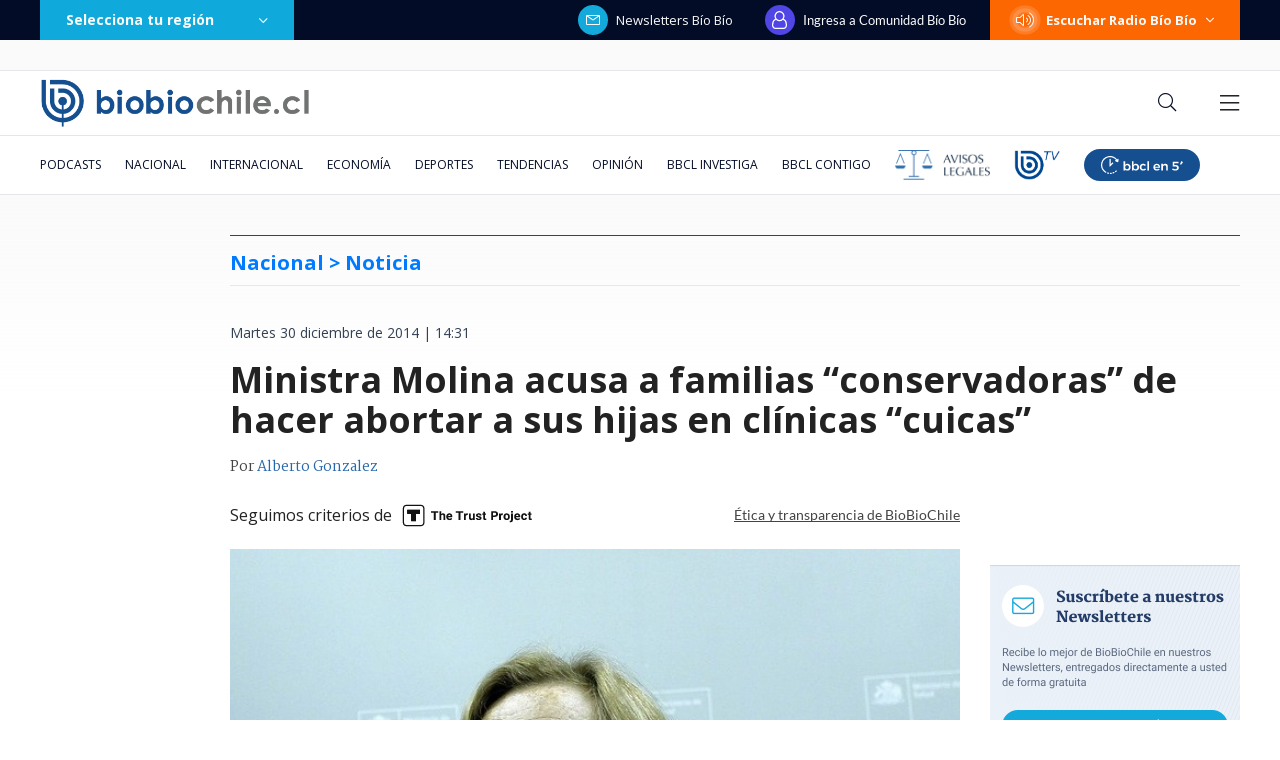

--- FILE ---
content_type: text/html; charset=utf-8
request_url: https://realtime.bbcl.cl/hit/?t=1768795225457&url=https%3A%2F%2Fwww.biobiochile.cl%2Fnoticias%2F2014%2F12%2F30%2Fministra-molina-acusa-a-familias-conservadoras-de-hacer-abortar-a-sus-hijas-en-clinicas-cuicas.shtml&property=01G1KMVDSGMWCR31GWZX0VBJBY&referrer=
body_size: -14
content:
01KFA6JG0FS9SEC6H0BT764H2G.meJycCs7MzPMhmT2fPwMISkmzJm8qq1nWYgHWm3spwg=

--- FILE ---
content_type: text/html; charset=utf-8
request_url: https://www.google.com/recaptcha/api2/aframe
body_size: 268
content:
<!DOCTYPE HTML><html><head><meta http-equiv="content-type" content="text/html; charset=UTF-8"></head><body><script nonce="52KFSpNxhY9MBLnB9cJtyA">/** Anti-fraud and anti-abuse applications only. See google.com/recaptcha */ try{var clients={'sodar':'https://pagead2.googlesyndication.com/pagead/sodar?'};window.addEventListener("message",function(a){try{if(a.source===window.parent){var b=JSON.parse(a.data);var c=clients[b['id']];if(c){var d=document.createElement('img');d.src=c+b['params']+'&rc='+(localStorage.getItem("rc::a")?sessionStorage.getItem("rc::b"):"");window.document.body.appendChild(d);sessionStorage.setItem("rc::e",parseInt(sessionStorage.getItem("rc::e")||0)+1);localStorage.setItem("rc::h",'1768795241274');}}}catch(b){}});window.parent.postMessage("_grecaptcha_ready", "*");}catch(b){}</script></body></html>

--- FILE ---
content_type: application/javascript; charset=utf-8
request_url: https://fundingchoicesmessages.google.com/f/AGSKWxUmCMb8kqSUxaQYYQOeRrcZ4lhm53lkHoAK84gO4PWVxoa_ggLExckpotSvPVYr0PPw8G9Qvj3wMFDbJCXcETKVsLBDnuOBschyPYo9vILfpI2Vh15B5G52X5QkvgV3b2RP7YxM1eEFd0lCsugnMqqxwHZlSm_Ay5LB0mc8W1gAAu0F0SceGhVtWPtn/_/partner_ads_/adsbycurse./topadheader./frequencyads.=728x90_
body_size: -1290
content:
window['140c6d5f-961e-4f6a-a37b-830de9f6e688'] = true;

--- FILE ---
content_type: application/javascript
request_url: https://www.biobiochile.cl/static/realtime/realtime-general.js?t=1768795238353&callback=BBCL_Realtime
body_size: 1004
content:
/*2026-01-19 04:00:09*/ BBCL_Realtime([{"id":6702996,"titulo":"El mapa que muestra la magnitud de la tragedia por el incendio forestal en el B\u00edo B\u00edo","url":"https:\/\/www.biobiochile.cl\/noticias\/nacional\/region-del-bio-bio\/2026\/01\/18\/el-mapa-que-muestra-la-magnitud-de-la-tragedia-por-el-incendio-forestal-en-el-bio-bio.shtml","imagen":"2026\/01\/el-mapa-que-muestra-la-magnitud-de-la-tragedia-por-el-incendio-forestal-en-el-bio-bio.jpg","video_rudo_destacado":"","categoria":"nacional","en_vivo":false,"visitas":79},{"id":6703298,"titulo":"Presidente Boric revela que trabajar\u00e1 con Kast por incendios: \"Lo tenemos que afrontar en conjunto\"","url":"https:\/\/www.biobiochile.cl\/noticias\/nacional\/chile\/2026\/01\/18\/presidente-boric-revela-que-trabajara-con-kast-por-incendios-lo-tenemos-que-afrontar-en-conjunto.shtml","imagen":"2026\/01\/presidente-boric-revela-que-trabajara-con-kast-por-incendios-lo-tenemos-que-afrontar-en-conjunto.png","video_rudo_destacado":"","categoria":"nacional","en_vivo":false,"visitas":77},{"id":6702709,"titulo":"\"Dejo este lugar que considero por siempre mi casa\": el emotivo adi\u00f3s de Catalina Edwards de Megamedia","url":"https:\/\/www.biobiochile.cl\/noticias\/espectaculos-y-tv\/celebridades\/2026\/01\/17\/dejo-este-lugar-que-considero-por-siempre-mi-casa-el-emotivo-adios-de-catalina-edwards-de-megamedia.shtml","imagen":"2026\/01\/edwards.png","video_rudo_destacado":"","categoria":"general","en_vivo":false,"visitas":75},{"id":6703040,"titulo":"As\u00ed avanz\u00f3 incendio de Penco, Tom\u00e9 y Concepci\u00f3n en s\u00f3lo 12 horas: critican pasividad del Gobierno","url":"https:\/\/www.biobiochile.cl\/noticias\/nacional\/region-del-bio-bio\/2026\/01\/18\/asi-avanzo-incendio-de-penco-tome-y-concepcion-en-solo-12-horas-critican-pasividad-del-gobierno.shtml","imagen":"2026\/01\/incendios-penco-tome-concepcion.jpg","video_rudo_destacado":"","categoria":"nacional","en_vivo":false,"visitas":75},{"id":6703352,"titulo":"Exministro socialista y dirigente de ultraderecha se disputar\u00e1n la presidencia de Portugal en balotaje","url":"https:\/\/www.biobiochile.cl\/noticias\/internacional\/europa\/2026\/01\/18\/exministro-socialista-y-dirigente-de-ultraderecha-se-disputaran-la-presidencia-de-portugal-en-balotaje.shtml","imagen":"2026\/01\/exministro-socialista-y-dirigente-de-ultraderecha-se-disputaran-la-presidencia-de-portugal-en-balotaje.png","video_rudo_destacado":"","categoria":"nacional","en_vivo":false,"visitas":55},{"id":6703422,"titulo":"Alejandro Tabilo se despide en primera ronda del Australian Open tras caer ante Quentin Halys","url":"https:\/\/www.biobiochile.cl\/noticias\/deportes\/tenis\/2026\/01\/18\/alejandro-tabilo-se-despide-en-primera-ronda-del-australian-open-tras-caer-ante-quentin-halys.shtml","imagen":"2026\/01\/tabilo-adios-ao2026-1.jpg","video_rudo_destacado":"","categoria":"deportes","en_vivo":false,"visitas":51},{"id":6703376,"titulo":"Luis Cordero y nuevo balance de incendios en Biob\u00edo y \u00d1uble: 19 fallecidos y m\u00e1s de 1.500 damnificados","url":"https:\/\/www.biobiochile.cl\/noticias\/nacional\/chile\/2026\/01\/18\/luis-cordero-y-nuevo-balance-de-incendios-en-biobio-y-nuble-19-fallecidos-y-mas-de-1-500-damnificados.shtml","imagen":"2026\/01\/luis-cordero-y-nuevo-balance-de-incendios-en-biobio-y-nuble-19-fallecidos-y-mas-de-1-500-damnificados.png","video_rudo_destacado":"","categoria":"nacional","en_vivo":false,"visitas":44},{"id":6703403,"titulo":"Alianza Lima de Guede desnud\u00f3 falencias de un fr\u00e1gil Colo Colo y lo venci\u00f3 en Serie R\u00edo de la Plata","url":"https:\/\/www.biobiochile.cl\/noticias\/deportes\/futbol\/colo-colo\/2026\/01\/18\/alianza-lima-de-guede-desnudo-falencias-de-un-fragil-colo-colo-y-lo-vencio-en-serie-rio-de-la-plata.shtml","imagen":"2026\/01\/alianza-lima-colo-colo-serie-rio-de-la-plata.jpg","video_rudo_destacado":"","categoria":"deportes","en_vivo":false,"visitas":34},{"id":6703351,"titulo":"Al menos 21 muertos tras descarrillar y colisionar dos trenes de alta velocidad en Espa\u00f1a","url":"https:\/\/www.biobiochile.cl\/noticias\/internacional\/europa\/2026\/01\/18\/al-menos-21-muertos-tras-descarrillar-y-colisionar-dos-trenes-de-alta-velocidad-en-espana.shtml","imagen":"2026\/01\/descarrilamiento-de-dos-trenes-en-espana-deja-al-menos-10-muertos-y-25-heridos-de-gravedad.png","video_rudo_destacado":"","categoria":"nacional","en_vivo":false,"visitas":27},{"id":6703362,"titulo":"Actualizaci\u00f3n de rutas en el Biob\u00edo: Concepci\u00f3n-Cabrero, N-48 y del Itata operativas","url":"https:\/\/www.biobiochile.cl\/noticias\/nacional\/region-del-bio-bio\/2026\/01\/18\/actualizacion-de-rutas-en-el-biobio-concepcion-cabrero-y-n-48-operativas-del-itata-suspendida.shtml","imagen":"2026\/01\/actualizacion-de-rutas-en-el-biobio-concepcion-cabrero-y-n-48-operativas-del-itata-suspendida.png","video_rudo_destacado":"","categoria":"nacional","en_vivo":false,"visitas":23}])